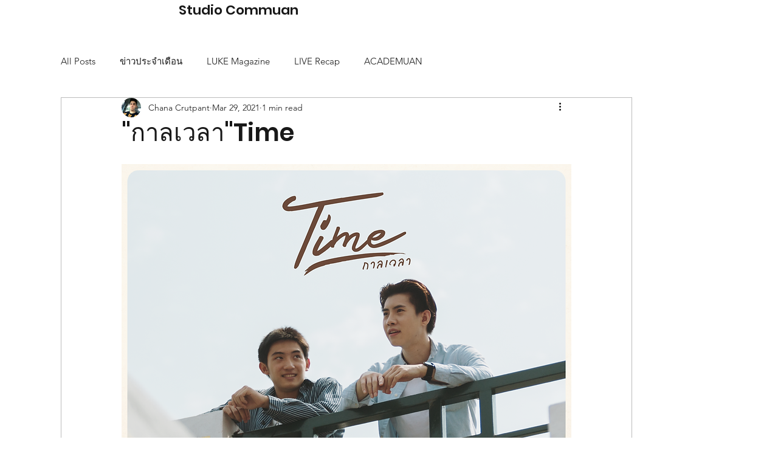

--- FILE ---
content_type: text/css; charset=utf-8
request_url: https://www.studiocommuan.com/_serverless/pro-gallery-css-v4-server/layoutCss?ver=2&id=6m3qd-not-scoped&items=3633_2048_1365%7C3516_2048_1365%7C3652_1365_2048%7C3552_1365_2048%7C3705_1365_2048%7C3718_1365_2048&container=1858.640625_740_1279.9375_720&options=gallerySizeType:px%7CenableInfiniteScroll:true%7CtitlePlacement:SHOW_ON_HOVER%7CimageMargin:15%7CisVertical:false%7CgridStyle:0%7CgalleryLayout:1%7CnumberOfImagesPerRow:0%7CgallerySizePx:455%7CcubeType:fill%7CgalleryThumbnailsAlignment:none
body_size: -183
content:
#pro-gallery-6m3qd-not-scoped [data-hook="item-container"][data-idx="0"].gallery-item-container{opacity: 1 !important;display: block !important;transition: opacity .2s ease !important;top: 0px !important;left: 0px !important;right: auto !important;height: 494px !important;width: 740px !important;} #pro-gallery-6m3qd-not-scoped [data-hook="item-container"][data-idx="0"] .gallery-item-common-info-outer{height: 100% !important;} #pro-gallery-6m3qd-not-scoped [data-hook="item-container"][data-idx="0"] .gallery-item-common-info{height: 100% !important;width: 100% !important;} #pro-gallery-6m3qd-not-scoped [data-hook="item-container"][data-idx="0"] .gallery-item-wrapper{width: 740px !important;height: 494px !important;margin: 0 !important;} #pro-gallery-6m3qd-not-scoped [data-hook="item-container"][data-idx="0"] .gallery-item-content{width: 740px !important;height: 494px !important;margin: 0px 0px !important;opacity: 1 !important;} #pro-gallery-6m3qd-not-scoped [data-hook="item-container"][data-idx="0"] .gallery-item-hover{width: 740px !important;height: 494px !important;opacity: 1 !important;} #pro-gallery-6m3qd-not-scoped [data-hook="item-container"][data-idx="0"] .item-hover-flex-container{width: 740px !important;height: 494px !important;margin: 0px 0px !important;opacity: 1 !important;} #pro-gallery-6m3qd-not-scoped [data-hook="item-container"][data-idx="0"] .gallery-item-wrapper img{width: 100% !important;height: 100% !important;opacity: 1 !important;} #pro-gallery-6m3qd-not-scoped [data-hook="item-container"][data-idx="1"].gallery-item-container{opacity: 1 !important;display: block !important;transition: opacity .2s ease !important;top: 509px !important;left: 0px !important;right: auto !important;height: 494px !important;width: 740px !important;} #pro-gallery-6m3qd-not-scoped [data-hook="item-container"][data-idx="1"] .gallery-item-common-info-outer{height: 100% !important;} #pro-gallery-6m3qd-not-scoped [data-hook="item-container"][data-idx="1"] .gallery-item-common-info{height: 100% !important;width: 100% !important;} #pro-gallery-6m3qd-not-scoped [data-hook="item-container"][data-idx="1"] .gallery-item-wrapper{width: 740px !important;height: 494px !important;margin: 0 !important;} #pro-gallery-6m3qd-not-scoped [data-hook="item-container"][data-idx="1"] .gallery-item-content{width: 740px !important;height: 494px !important;margin: 0px 0px !important;opacity: 1 !important;} #pro-gallery-6m3qd-not-scoped [data-hook="item-container"][data-idx="1"] .gallery-item-hover{width: 740px !important;height: 494px !important;opacity: 1 !important;} #pro-gallery-6m3qd-not-scoped [data-hook="item-container"][data-idx="1"] .item-hover-flex-container{width: 740px !important;height: 494px !important;margin: 0px 0px !important;opacity: 1 !important;} #pro-gallery-6m3qd-not-scoped [data-hook="item-container"][data-idx="1"] .gallery-item-wrapper img{width: 100% !important;height: 100% !important;opacity: 1 !important;} #pro-gallery-6m3qd-not-scoped [data-hook="item-container"][data-idx="2"].gallery-item-container{opacity: 1 !important;display: block !important;transition: opacity .2s ease !important;top: 1017px !important;left: 0px !important;right: auto !important;height: 542px !important;width: 362px !important;} #pro-gallery-6m3qd-not-scoped [data-hook="item-container"][data-idx="2"] .gallery-item-common-info-outer{height: 100% !important;} #pro-gallery-6m3qd-not-scoped [data-hook="item-container"][data-idx="2"] .gallery-item-common-info{height: 100% !important;width: 100% !important;} #pro-gallery-6m3qd-not-scoped [data-hook="item-container"][data-idx="2"] .gallery-item-wrapper{width: 362px !important;height: 542px !important;margin: 0 !important;} #pro-gallery-6m3qd-not-scoped [data-hook="item-container"][data-idx="2"] .gallery-item-content{width: 362px !important;height: 542px !important;margin: 0px 0px !important;opacity: 1 !important;} #pro-gallery-6m3qd-not-scoped [data-hook="item-container"][data-idx="2"] .gallery-item-hover{width: 362px !important;height: 542px !important;opacity: 1 !important;} #pro-gallery-6m3qd-not-scoped [data-hook="item-container"][data-idx="2"] .item-hover-flex-container{width: 362px !important;height: 542px !important;margin: 0px 0px !important;opacity: 1 !important;} #pro-gallery-6m3qd-not-scoped [data-hook="item-container"][data-idx="2"] .gallery-item-wrapper img{width: 100% !important;height: 100% !important;opacity: 1 !important;} #pro-gallery-6m3qd-not-scoped [data-hook="item-container"][data-idx="3"]{display: none !important;} #pro-gallery-6m3qd-not-scoped [data-hook="item-container"][data-idx="4"]{display: none !important;} #pro-gallery-6m3qd-not-scoped [data-hook="item-container"][data-idx="5"]{display: none !important;} #pro-gallery-6m3qd-not-scoped .pro-gallery-prerender{height:2117.2193944865116px !important;}#pro-gallery-6m3qd-not-scoped {height:2117.2193944865116px !important; width:740px !important;}#pro-gallery-6m3qd-not-scoped .pro-gallery-margin-container {height:2117.2193944865116px !important;}#pro-gallery-6m3qd-not-scoped .pro-gallery {height:2117.2193944865116px !important; width:740px !important;}#pro-gallery-6m3qd-not-scoped .pro-gallery-parent-container {height:2117.2193944865116px !important; width:755px !important;}

--- FILE ---
content_type: text/css; charset=utf-8
request_url: https://www.studiocommuan.com/_serverless/pro-gallery-css-v4-server/layoutCss?ver=2&id=bte6u-not-scoped&items=3444_2048_1365%7C3596_2048_1365%7C3705_1365_2048%7C3668_1365_2048%7C3430_2048_1365%7C3579_2048_1365&container=3411.578125_740_1341.078125_720&options=gallerySizeType:px%7CenableInfiniteScroll:true%7CtitlePlacement:SHOW_ON_HOVER%7CimageMargin:15%7CisVertical:false%7CgridStyle:0%7CgalleryLayout:1%7CnumberOfImagesPerRow:0%7CgallerySizePx:450%7CcubeType:fill%7CgalleryThumbnailsAlignment:none
body_size: -187
content:
#pro-gallery-bte6u-not-scoped [data-hook="item-container"][data-idx="0"].gallery-item-container{opacity: 1 !important;display: block !important;transition: opacity .2s ease !important;top: 0px !important;left: 0px !important;right: auto !important;height: 494px !important;width: 740px !important;} #pro-gallery-bte6u-not-scoped [data-hook="item-container"][data-idx="0"] .gallery-item-common-info-outer{height: 100% !important;} #pro-gallery-bte6u-not-scoped [data-hook="item-container"][data-idx="0"] .gallery-item-common-info{height: 100% !important;width: 100% !important;} #pro-gallery-bte6u-not-scoped [data-hook="item-container"][data-idx="0"] .gallery-item-wrapper{width: 740px !important;height: 494px !important;margin: 0 !important;} #pro-gallery-bte6u-not-scoped [data-hook="item-container"][data-idx="0"] .gallery-item-content{width: 740px !important;height: 494px !important;margin: 0px 0px !important;opacity: 1 !important;} #pro-gallery-bte6u-not-scoped [data-hook="item-container"][data-idx="0"] .gallery-item-hover{width: 740px !important;height: 494px !important;opacity: 1 !important;} #pro-gallery-bte6u-not-scoped [data-hook="item-container"][data-idx="0"] .item-hover-flex-container{width: 740px !important;height: 494px !important;margin: 0px 0px !important;opacity: 1 !important;} #pro-gallery-bte6u-not-scoped [data-hook="item-container"][data-idx="0"] .gallery-item-wrapper img{width: 100% !important;height: 100% !important;opacity: 1 !important;} #pro-gallery-bte6u-not-scoped [data-hook="item-container"][data-idx="1"].gallery-item-container{opacity: 1 !important;display: block !important;transition: opacity .2s ease !important;top: 509px !important;left: 0px !important;right: auto !important;height: 494px !important;width: 740px !important;} #pro-gallery-bte6u-not-scoped [data-hook="item-container"][data-idx="1"] .gallery-item-common-info-outer{height: 100% !important;} #pro-gallery-bte6u-not-scoped [data-hook="item-container"][data-idx="1"] .gallery-item-common-info{height: 100% !important;width: 100% !important;} #pro-gallery-bte6u-not-scoped [data-hook="item-container"][data-idx="1"] .gallery-item-wrapper{width: 740px !important;height: 494px !important;margin: 0 !important;} #pro-gallery-bte6u-not-scoped [data-hook="item-container"][data-idx="1"] .gallery-item-content{width: 740px !important;height: 494px !important;margin: 0px 0px !important;opacity: 1 !important;} #pro-gallery-bte6u-not-scoped [data-hook="item-container"][data-idx="1"] .gallery-item-hover{width: 740px !important;height: 494px !important;opacity: 1 !important;} #pro-gallery-bte6u-not-scoped [data-hook="item-container"][data-idx="1"] .item-hover-flex-container{width: 740px !important;height: 494px !important;margin: 0px 0px !important;opacity: 1 !important;} #pro-gallery-bte6u-not-scoped [data-hook="item-container"][data-idx="1"] .gallery-item-wrapper img{width: 100% !important;height: 100% !important;opacity: 1 !important;} #pro-gallery-bte6u-not-scoped [data-hook="item-container"][data-idx="2"].gallery-item-container{opacity: 1 !important;display: block !important;transition: opacity .2s ease !important;top: 1017px !important;left: 0px !important;right: auto !important;height: 542px !important;width: 362px !important;} #pro-gallery-bte6u-not-scoped [data-hook="item-container"][data-idx="2"] .gallery-item-common-info-outer{height: 100% !important;} #pro-gallery-bte6u-not-scoped [data-hook="item-container"][data-idx="2"] .gallery-item-common-info{height: 100% !important;width: 100% !important;} #pro-gallery-bte6u-not-scoped [data-hook="item-container"][data-idx="2"] .gallery-item-wrapper{width: 362px !important;height: 542px !important;margin: 0 !important;} #pro-gallery-bte6u-not-scoped [data-hook="item-container"][data-idx="2"] .gallery-item-content{width: 362px !important;height: 542px !important;margin: 0px 0px !important;opacity: 1 !important;} #pro-gallery-bte6u-not-scoped [data-hook="item-container"][data-idx="2"] .gallery-item-hover{width: 362px !important;height: 542px !important;opacity: 1 !important;} #pro-gallery-bte6u-not-scoped [data-hook="item-container"][data-idx="2"] .item-hover-flex-container{width: 362px !important;height: 542px !important;margin: 0px 0px !important;opacity: 1 !important;} #pro-gallery-bte6u-not-scoped [data-hook="item-container"][data-idx="2"] .gallery-item-wrapper img{width: 100% !important;height: 100% !important;opacity: 1 !important;} #pro-gallery-bte6u-not-scoped [data-hook="item-container"][data-idx="3"]{display: none !important;} #pro-gallery-bte6u-not-scoped [data-hook="item-container"][data-idx="4"]{display: none !important;} #pro-gallery-bte6u-not-scoped [data-hook="item-container"][data-idx="5"]{display: none !important;} #pro-gallery-bte6u-not-scoped .pro-gallery-prerender{height:2577.1228177830394px !important;}#pro-gallery-bte6u-not-scoped {height:2577.1228177830394px !important; width:740px !important;}#pro-gallery-bte6u-not-scoped .pro-gallery-margin-container {height:2577.1228177830394px !important;}#pro-gallery-bte6u-not-scoped .pro-gallery {height:2577.1228177830394px !important; width:740px !important;}#pro-gallery-bte6u-not-scoped .pro-gallery-parent-container {height:2577.1228177830394px !important; width:755px !important;}

--- FILE ---
content_type: text/css; charset=utf-8
request_url: https://www.studiocommuan.com/_serverless/pro-gallery-css-v4-server/layoutCss?ver=2&id=4cbcn-not-scoped&items=3660_1365_2048%7C3785_1365_2048%7C3668_1365_2048%7C3628_1365_2048%7C3703_2048_1365%7C3479_2048_1365&container=4998.65625_740_1605.421875_720&options=gallerySizeType:px%7CenableInfiniteScroll:true%7CtitlePlacement:SHOW_ON_HOVER%7CimageMargin:15%7CisVertical:false%7CgridStyle:0%7CgalleryLayout:1%7CnumberOfImagesPerRow:0%7CgallerySizePx:454%7CcubeType:fill%7CgalleryThumbnailsAlignment:none
body_size: -185
content:
#pro-gallery-4cbcn-not-scoped [data-hook="item-container"][data-idx="0"].gallery-item-container{opacity: 1 !important;display: block !important;transition: opacity .2s ease !important;top: 0px !important;left: 0px !important;right: auto !important;height: 542px !important;width: 362px !important;} #pro-gallery-4cbcn-not-scoped [data-hook="item-container"][data-idx="0"] .gallery-item-common-info-outer{height: 100% !important;} #pro-gallery-4cbcn-not-scoped [data-hook="item-container"][data-idx="0"] .gallery-item-common-info{height: 100% !important;width: 100% !important;} #pro-gallery-4cbcn-not-scoped [data-hook="item-container"][data-idx="0"] .gallery-item-wrapper{width: 362px !important;height: 542px !important;margin: 0 !important;} #pro-gallery-4cbcn-not-scoped [data-hook="item-container"][data-idx="0"] .gallery-item-content{width: 362px !important;height: 542px !important;margin: 0px 0px !important;opacity: 1 !important;} #pro-gallery-4cbcn-not-scoped [data-hook="item-container"][data-idx="0"] .gallery-item-hover{width: 362px !important;height: 542px !important;opacity: 1 !important;} #pro-gallery-4cbcn-not-scoped [data-hook="item-container"][data-idx="0"] .item-hover-flex-container{width: 362px !important;height: 542px !important;margin: 0px 0px !important;opacity: 1 !important;} #pro-gallery-4cbcn-not-scoped [data-hook="item-container"][data-idx="0"] .gallery-item-wrapper img{width: 100% !important;height: 100% !important;opacity: 1 !important;} #pro-gallery-4cbcn-not-scoped [data-hook="item-container"][data-idx="1"].gallery-item-container{opacity: 1 !important;display: block !important;transition: opacity .2s ease !important;top: 0px !important;left: 377px !important;right: auto !important;height: 542px !important;width: 363px !important;} #pro-gallery-4cbcn-not-scoped [data-hook="item-container"][data-idx="1"] .gallery-item-common-info-outer{height: 100% !important;} #pro-gallery-4cbcn-not-scoped [data-hook="item-container"][data-idx="1"] .gallery-item-common-info{height: 100% !important;width: 100% !important;} #pro-gallery-4cbcn-not-scoped [data-hook="item-container"][data-idx="1"] .gallery-item-wrapper{width: 363px !important;height: 542px !important;margin: 0 !important;} #pro-gallery-4cbcn-not-scoped [data-hook="item-container"][data-idx="1"] .gallery-item-content{width: 363px !important;height: 542px !important;margin: 0px 0px !important;opacity: 1 !important;} #pro-gallery-4cbcn-not-scoped [data-hook="item-container"][data-idx="1"] .gallery-item-hover{width: 363px !important;height: 542px !important;opacity: 1 !important;} #pro-gallery-4cbcn-not-scoped [data-hook="item-container"][data-idx="1"] .item-hover-flex-container{width: 363px !important;height: 542px !important;margin: 0px 0px !important;opacity: 1 !important;} #pro-gallery-4cbcn-not-scoped [data-hook="item-container"][data-idx="1"] .gallery-item-wrapper img{width: 100% !important;height: 100% !important;opacity: 1 !important;} #pro-gallery-4cbcn-not-scoped [data-hook="item-container"][data-idx="2"].gallery-item-container{opacity: 1 !important;display: block !important;transition: opacity .2s ease !important;top: 557px !important;left: 0px !important;right: auto !important;height: 542px !important;width: 362px !important;} #pro-gallery-4cbcn-not-scoped [data-hook="item-container"][data-idx="2"] .gallery-item-common-info-outer{height: 100% !important;} #pro-gallery-4cbcn-not-scoped [data-hook="item-container"][data-idx="2"] .gallery-item-common-info{height: 100% !important;width: 100% !important;} #pro-gallery-4cbcn-not-scoped [data-hook="item-container"][data-idx="2"] .gallery-item-wrapper{width: 362px !important;height: 542px !important;margin: 0 !important;} #pro-gallery-4cbcn-not-scoped [data-hook="item-container"][data-idx="2"] .gallery-item-content{width: 362px !important;height: 542px !important;margin: 0px 0px !important;opacity: 1 !important;} #pro-gallery-4cbcn-not-scoped [data-hook="item-container"][data-idx="2"] .gallery-item-hover{width: 362px !important;height: 542px !important;opacity: 1 !important;} #pro-gallery-4cbcn-not-scoped [data-hook="item-container"][data-idx="2"] .item-hover-flex-container{width: 362px !important;height: 542px !important;margin: 0px 0px !important;opacity: 1 !important;} #pro-gallery-4cbcn-not-scoped [data-hook="item-container"][data-idx="2"] .gallery-item-wrapper img{width: 100% !important;height: 100% !important;opacity: 1 !important;} #pro-gallery-4cbcn-not-scoped [data-hook="item-container"][data-idx="3"]{display: none !important;} #pro-gallery-4cbcn-not-scoped [data-hook="item-container"][data-idx="4"]{display: none !important;} #pro-gallery-4cbcn-not-scoped [data-hook="item-container"][data-idx="5"]{display: none !important;} #pro-gallery-4cbcn-not-scoped .pro-gallery-prerender{height:2117.2053627564856px !important;}#pro-gallery-4cbcn-not-scoped {height:2117.2053627564856px !important; width:740px !important;}#pro-gallery-4cbcn-not-scoped .pro-gallery-margin-container {height:2117.2053627564856px !important;}#pro-gallery-4cbcn-not-scoped .pro-gallery {height:2117.2053627564856px !important; width:740px !important;}#pro-gallery-4cbcn-not-scoped .pro-gallery-parent-container {height:2117.2053627564856px !important; width:755px !important;}

--- FILE ---
content_type: text/css; charset=utf-8
request_url: https://www.studiocommuan.com/_serverless/pro-gallery-css-v4-server/layoutCss?ver=2&id=4mgk3-not-scoped&items=3655_1365_2048%7C3603_1365_2048%7C3547_1365_2048%7C3642_1365_2048%7C3688_1365_2048%7C3840_1365_2048%7C3650_2048_1365&container=6850.078125_740_1634.953125_720&options=gallerySizeType:px%7CenableInfiniteScroll:true%7CtitlePlacement:SHOW_ON_HOVER%7CimageMargin:15%7CisVertical:false%7CgridStyle:0%7CgalleryLayout:1%7CnumberOfImagesPerRow:0%7CgallerySizePx:458%7CcubeType:fill%7CgalleryThumbnailsAlignment:none
body_size: -223
content:
#pro-gallery-4mgk3-not-scoped [data-hook="item-container"][data-idx="0"].gallery-item-container{opacity: 1 !important;display: block !important;transition: opacity .2s ease !important;top: 0px !important;left: 0px !important;right: auto !important;height: 543px !important;width: 362px !important;} #pro-gallery-4mgk3-not-scoped [data-hook="item-container"][data-idx="0"] .gallery-item-common-info-outer{height: 100% !important;} #pro-gallery-4mgk3-not-scoped [data-hook="item-container"][data-idx="0"] .gallery-item-common-info{height: 100% !important;width: 100% !important;} #pro-gallery-4mgk3-not-scoped [data-hook="item-container"][data-idx="0"] .gallery-item-wrapper{width: 362px !important;height: 543px !important;margin: 0 !important;} #pro-gallery-4mgk3-not-scoped [data-hook="item-container"][data-idx="0"] .gallery-item-content{width: 362px !important;height: 543px !important;margin: 0px 0px !important;opacity: 1 !important;} #pro-gallery-4mgk3-not-scoped [data-hook="item-container"][data-idx="0"] .gallery-item-hover{width: 362px !important;height: 543px !important;opacity: 1 !important;} #pro-gallery-4mgk3-not-scoped [data-hook="item-container"][data-idx="0"] .item-hover-flex-container{width: 362px !important;height: 543px !important;margin: 0px 0px !important;opacity: 1 !important;} #pro-gallery-4mgk3-not-scoped [data-hook="item-container"][data-idx="0"] .gallery-item-wrapper img{width: 100% !important;height: 100% !important;opacity: 1 !important;} #pro-gallery-4mgk3-not-scoped [data-hook="item-container"][data-idx="1"].gallery-item-container{opacity: 1 !important;display: block !important;transition: opacity .2s ease !important;top: 0px !important;left: 377px !important;right: auto !important;height: 543px !important;width: 363px !important;} #pro-gallery-4mgk3-not-scoped [data-hook="item-container"][data-idx="1"] .gallery-item-common-info-outer{height: 100% !important;} #pro-gallery-4mgk3-not-scoped [data-hook="item-container"][data-idx="1"] .gallery-item-common-info{height: 100% !important;width: 100% !important;} #pro-gallery-4mgk3-not-scoped [data-hook="item-container"][data-idx="1"] .gallery-item-wrapper{width: 363px !important;height: 543px !important;margin: 0 !important;} #pro-gallery-4mgk3-not-scoped [data-hook="item-container"][data-idx="1"] .gallery-item-content{width: 363px !important;height: 543px !important;margin: 0px 0px !important;opacity: 1 !important;} #pro-gallery-4mgk3-not-scoped [data-hook="item-container"][data-idx="1"] .gallery-item-hover{width: 363px !important;height: 543px !important;opacity: 1 !important;} #pro-gallery-4mgk3-not-scoped [data-hook="item-container"][data-idx="1"] .item-hover-flex-container{width: 363px !important;height: 543px !important;margin: 0px 0px !important;opacity: 1 !important;} #pro-gallery-4mgk3-not-scoped [data-hook="item-container"][data-idx="1"] .gallery-item-wrapper img{width: 100% !important;height: 100% !important;opacity: 1 !important;} #pro-gallery-4mgk3-not-scoped [data-hook="item-container"][data-idx="2"].gallery-item-container{opacity: 1 !important;display: block !important;transition: opacity .2s ease !important;top: 558px !important;left: 0px !important;right: auto !important;height: 543px !important;width: 362px !important;} #pro-gallery-4mgk3-not-scoped [data-hook="item-container"][data-idx="2"] .gallery-item-common-info-outer{height: 100% !important;} #pro-gallery-4mgk3-not-scoped [data-hook="item-container"][data-idx="2"] .gallery-item-common-info{height: 100% !important;width: 100% !important;} #pro-gallery-4mgk3-not-scoped [data-hook="item-container"][data-idx="2"] .gallery-item-wrapper{width: 362px !important;height: 543px !important;margin: 0 !important;} #pro-gallery-4mgk3-not-scoped [data-hook="item-container"][data-idx="2"] .gallery-item-content{width: 362px !important;height: 543px !important;margin: 0px 0px !important;opacity: 1 !important;} #pro-gallery-4mgk3-not-scoped [data-hook="item-container"][data-idx="2"] .gallery-item-hover{width: 362px !important;height: 543px !important;opacity: 1 !important;} #pro-gallery-4mgk3-not-scoped [data-hook="item-container"][data-idx="2"] .item-hover-flex-container{width: 362px !important;height: 543px !important;margin: 0px 0px !important;opacity: 1 !important;} #pro-gallery-4mgk3-not-scoped [data-hook="item-container"][data-idx="2"] .gallery-item-wrapper img{width: 100% !important;height: 100% !important;opacity: 1 !important;} #pro-gallery-4mgk3-not-scoped [data-hook="item-container"][data-idx="3"]{display: none !important;} #pro-gallery-4mgk3-not-scoped [data-hook="item-container"][data-idx="4"]{display: none !important;} #pro-gallery-4mgk3-not-scoped [data-hook="item-container"][data-idx="5"]{display: none !important;} #pro-gallery-4mgk3-not-scoped [data-hook="item-container"][data-idx="6"]{display: none !important;} #pro-gallery-4mgk3-not-scoped .pro-gallery-prerender{height:2166.213167482004px !important;}#pro-gallery-4mgk3-not-scoped {height:2166.213167482004px !important; width:740px !important;}#pro-gallery-4mgk3-not-scoped .pro-gallery-margin-container {height:2166.213167482004px !important;}#pro-gallery-4mgk3-not-scoped .pro-gallery {height:2166.213167482004px !important; width:740px !important;}#pro-gallery-4mgk3-not-scoped .pro-gallery-parent-container {height:2166.213167482004px !important; width:755px !important;}